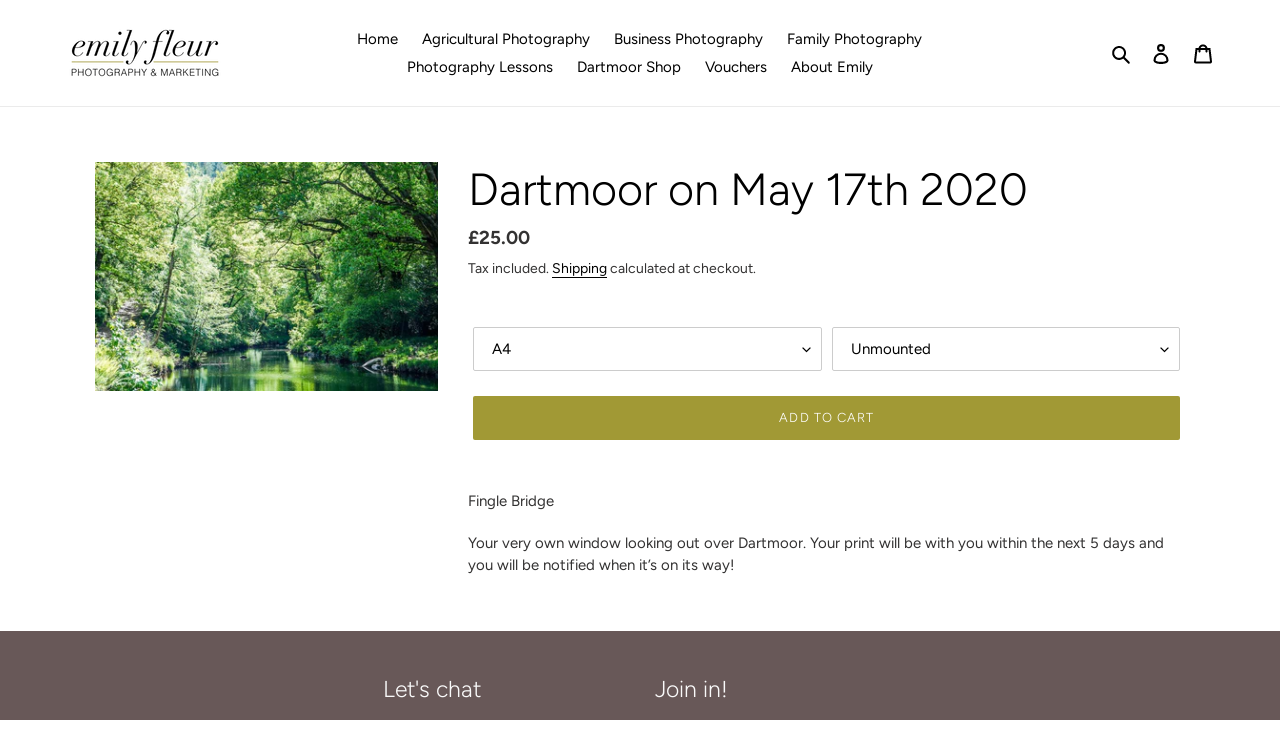

--- FILE ---
content_type: text/plain
request_url: https://www.google-analytics.com/j/collect?v=1&_v=j102&a=274602607&t=pageview&_s=1&dl=https%3A%2F%2Femilyfleur.com%2Fproducts%2Fmay-17th-2020&ul=en-us%40posix&dt=Dartmoor%20Photography%20-%20Emily%20Fleur%20Photography%20%E2%80%93%20Emily%20Fleur%20Photography%20%26%20Marketing&sr=1280x720&vp=1280x720&_u=YEBAAEABAAAAACAAI~&jid=511019190&gjid=121716755&cid=2061668968.1762175046&tid=UA-175191074-2&_gid=1562697359.1762175046&_r=1&_slc=1&gtm=45He5at1n81PXMHZQWv852282998za200zd852282998&gcd=13l3l3l3l1l1&dma=0&tag_exp=101509157~103116026~103200004~103233427~104527907~104528501~104684208~104684211~104948813~115480709~115583767~115616985~115938465~115938468~116217636~116217638~116253087~116253089&z=2123545968
body_size: -450
content:
2,cG-1106HSWX1X